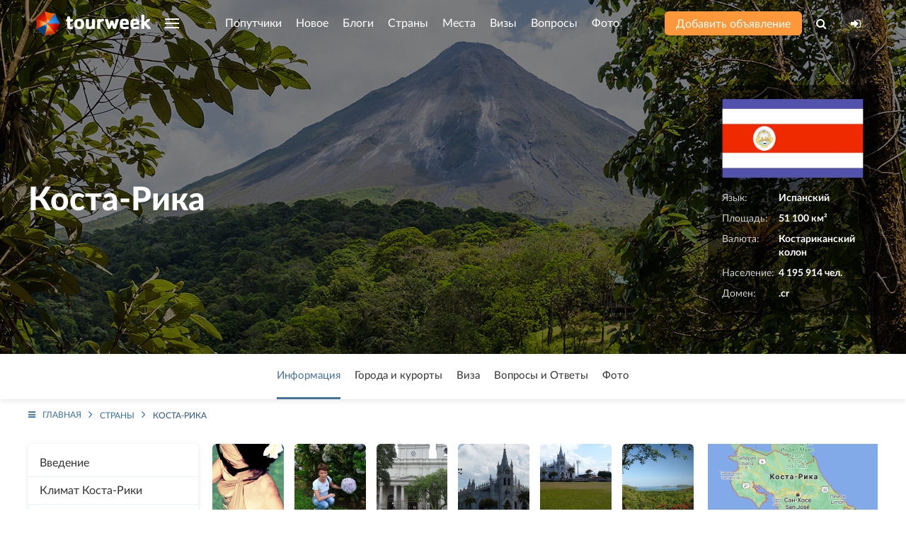

--- FILE ---
content_type: text/html; charset=UTF-8
request_url: https://tourweek.ru/countries/costa_rica
body_size: 16145
content:
<!DOCTYPE html>
<html lang="ru-RU">
<head>
    <meta charset="UTF-8"/>
        <meta name="viewport" content="width=device-width, user-scalable=no, initial-scale=1.0, maximum-scale=1.0, minimum-scale=1.0">
    <meta http-equiv="X-UA-Compatible" content="ie=edge">
        <link rel="icon" href="https://tourweek.ru/favicon.svg" type="image/svg+xml" sizes="120x120">
	<link rel="preconnect" href="//mc.yandex.ru/metrika/">
	<link rel="preload" href="/fonts/Lato-Bold.woff2" as="font" type="font/woff2" crossorigin="anonymous">
	<link rel="preload" href="/fonts/Lato-Black.woff2" as="font" type="font/woff2" crossorigin="anonymous">
	<link rel="preload" href="/fonts/Lato-Regular.woff2" as="font" type="font/woff2" crossorigin="anonymous">
	<link rel="preload" href="/fonts/Lato-Medium.woff2" as="font" type="font/woff2" crossorigin="anonymous">
	<link rel="preload" href="/fonts/Lato-Light.woff2" as="font" type="font/woff2" crossorigin="anonymous">
	<link rel="preload" href="/fonts/fontawesome-webfont.woff2?v=4.7.0" as="font" type="font/woff2" crossorigin="anonymous">
        <title>Коста-Рика — в 2026 году | Что посмотреть, советы, достопримечательности, как добраться</title>
    <meta name="description" content="Онлайн-путеводитель по Коста-Рике — что посмотреть, советы и лайфхаки, достопримечательности, информация по визе, отзывы, фото и видео туристов. Как добраться до Коста-Рики.">
<link type="font/woff2" href="/fonts/Lato-Heavy.woff2" rel="preload" as="font" crossorigin="anonymous">
<link href="/file/image?path=uploads/country/VJSeRMxzX6W-YhIAfiOqEQcqbnzS0HT0.jpg&amp;s=24c17cc15b04a6e32503d0a16c61542c" rel="preload" as="image">
<link href="/css/styles.min.css?v=1748196206" rel="stylesheet">    <meta name="csrf-param" content="_csrf">
    <meta name="csrf-token" content="bUhud2RfblAcBjojSS0vMSsdOCcjLQ0PHgceFB4zHjY1OgI9Ezk2HQ==">
</head>
<body class="body-country-country-view">
            
<div class="uk-offcanvas-content">

    <div class="uk-child-width-1-1 uk-height-viewport uk-flex uk-flex-wrap uk-flex-wrap-between">
        <div>

            <!--Pageheader-->
            <div class="uk-section uk-padding-remove uk-light tm-pageheader tm-pageheader-country-view" style="background-image: url(/file/image?path=uploads/country/VJSeRMxzX6W-YhIAfiOqEQcqbnzS0HT0.jpg&s=24c17cc15b04a6e32503d0a16c61542c)">
                <!--Header-->
                <header class="tm-navbar-container uk-navbar-container uk-position-relative">
                    <nav class="uk-light uk-navbar" uk-navbar>
                        <div class="uk-navbar-left tm-navbar-left">
                            <a class="uk-navbar-item uk-logo uk-visible@s uk--hidden@l" href="/"><img src="/images/logo-header.png" alt="Tourweek — туристическая социальная сеть"></a>                            <a class="uk-navbar-item uk-logo uk-hidden@s" href="/"><img src="/images/logo-header_mobile.png" alt="Tourweek — туристическая социальная сеть"></a>
                                                        <a class="uk-navbar-toggle uk-visible@s uk-hidden@l" href="#offcanvas-overlay" uk-navbar-toggle-icon="" uk-toggle=""></a>
                            <ul class="uk-navbar-nav uk-visible@l">
                                <li>
                                    <a href="#" class="uk-navbar-toggle" uk-navbar-toggle-icon></a>
                                    <div class="uk-navbar-dropdown" uk-drop="mode: click; boundary: !header; boundary-align: true; pos: bottom-justify;">
                                        <div class="uk-container">
                                            <ul class="uk-nav uk-navbar-dropdown-nav uk-column-1-4">
                                                                                                    <li class="">
                                                        <a href="/companions">Попутчики</a>                                                    </li>
                                                                                                    <li class="">
                                                        <a href="/articles">Новое</a>                                                    </li>
                                                                                                    <li class="">
                                                        <a href="/blogs">Блоги</a>                                                    </li>
                                                                                                    <li class="">
                                                        <a href="/countries">Страны</a>                                                    </li>
                                                                                                    <li class="">
                                                        <a href="/sights">Места</a>                                                    </li>
                                                                                                    <li class="">
                                                        <a href="/visa">Визы</a>                                                    </li>
                                                                                                    <li class="">
                                                        <a href="/faq">Вопросы</a>                                                    </li>
                                                                                                    <li class="">
                                                        <a href="/gallery">Фото</a>                                                    </li>
                                                                                                    <li class="">
                                                        <a href="/airlines">Авиакомпании</a>                                                    </li>
                                                                                                    <li class="">
                                                        <a href="/users">Пользователи</a>                                                    </li>
                                                                                            </ul>
                                        </div>
                                    </div>
                                </li>
                            </ul>
                        </div>

                        <div class="uk-navbar-center tm-navbar-center uk--visible@l js--menu-main">
                            <ul class="uk-navbar-nav uk-visible@l">
                                                                                                        <li class="">
                                                                                <a class="js-menu-main__companions" href="/companions">Попутчики</a>                                                                                                                    </li>
                                                                                                        <li class="">
                                                                                <a class="js-menu-main__articles" href="/articles">Новое</a>                                                                                                                    </li>
                                                                                                        <li class="">
                                                                                <a class="js-menu-main__blogs" href="/blogs">Блоги</a>                                                                                                                    </li>
                                                                                                        <li class="">
                                                                                <a class="js-menu-main__countries" href="/countries">Страны</a>                                                                                                                            <div class="uk-navbar-dropdown" uk-drop="mode: click; boundary: !header; boundary-align: true; pos: bottom-justify;">
                                                <div class="uk-container js-menu-main__countries__container">
                                                    <ul class="menu-main__countries-accordion" uk-accordion="multiple: true">
                                                        <li class="uk-open">
                                                            <a href="#" class="tm-h3 uk-accordion-title">Топ 20 популярных стран</a href="#">
                                                            <div class="uk-accordion-content">
                                                                <ul class="uk-nav uk-navbar-dropdown-nav uk-column-1-5">
                                                                                                                                            <li class="uk-text-bold" data-j="0"><a href="/countries/algeria">Алжир</a></li>
                                                                                                                                            <li class="uk-text-bold" data-j="1"><a href="/countries/bangladesh">Бангладеш</a></li>
                                                                                                                                            <li class="uk-text-bold" data-j="2"><a href="/countries/bosnia-and-herzegovina">Босния и Герцеговина</a></li>
                                                                                                                                            <li class="uk-text-bold" data-j="3"><a href="/countries/guadeloupe">Гваделупа</a></li>
                                                                                                                                            <li class="uk-text-bold" data-j="4"><a href="/countries/honduras">Гондурас</a></li>
                                                                                                                                            <li class="uk-text-bold" data-j="5"><a href="/countries/grenada">Гренада</a></li>
                                                                                                                                            <li class="" data-j="6"><a href="/countries/georgia">Грузия</a></li>
                                                                                                                                            <li class="uk-text-bold" data-j="7"><a href="/countries/zambia">Замбия</a></li>
                                                                                                                                            <li class="uk-text-bold" data-j="8"><a href="/countries/zimbabwe">Зимбабве</a></li>
                                                                                                                                            <li class="" data-j="9"><a href="/countries/israel">Израиль</a></li>
                                                                                                                                            <li class="uk-text-bold" data-j="10"><a href="/countries/jordan">Иордания</a></li>
                                                                                                                                            <li class="uk-text-bold" data-j="11"><a href="/countries/luxembourg">Люксембург</a></li>
                                                                                                                                            <li class="uk-text-bold" data-j="12"><a href="/countries/myanmar">Мьянма</a></li>
                                                                                                                                            <li class="uk-text-bold" data-j="13"><a href="/countries/russia">Россия</a></li>
                                                                                                                                            <li class="uk-text-bold" data-j="14"><a href="/countries/el_salvador">Сальвадор</a></li>
                                                                                                                                            <li class="uk-text-bold" data-j="15"><a href="/countries/north_korea">Северная Корея (КНДР)</a></li>
                                                                                                                                            <li class="uk-text-bold" data-j="16"><a href="/countries/senegal">Сенегал</a></li>
                                                                                                                                            <li class="" data-j="17"><a href="/countries/serbia">Сербия</a></li>
                                                                                                                                            <li class="uk-text-bold" data-j="18"><a href="/countries/tonga">Тонга</a></li>
                                                                                                                                            <li class="uk-text-bold" data-j="19"><a href="/countries/turkey">Турция</a></li>
                                                                                                                                    </ul>
                                                            </div>
                                                            <hr class="tm-hr-transparent">
                                                        </li>
                                                        <li class="uk-open">
                                                            <a href="#" class="tm-h3 uk-accordion-title">Все страны</a>
                                                            <div class="uk-accordion-content">
                                                                <ul class="uk-nav uk-navbar-dropdown-nav uk-column-1-5 js-menu-main__countries__show-more__container">
                                                                                                                                            <li class=""><a href="/countries/abkhazia">Абхазия</a></li>
                                                                                                                                            <li class=""><a href="/countries/australia">Австралия</a></li>
                                                                                                                                            <li class=""><a href="/countries/austria">Австрия</a></li>
                                                                                                                                            <li class=""><a href="/countries/azerbaijan">Азербайджан</a></li>
                                                                                                                                            <li class=""><a href="/countries/albania">Албания</a></li>
                                                                                                                                            <li class="uk-text-bold"><a href="/countries/algeria">Алжир</a></li>
                                                                                                                                            <li class=""><a href="/countries/anguilla">Ангилья</a></li>
                                                                                                                                            <li class=""><a href="/countries/andorra">Андорра</a></li>
                                                                                                                                            <li class=""><a href="/countries/antigua_barbuda">Антигуа и Барбуда</a></li>
                                                                                                                                            <li class=""><a href="/countries/argentina">Аргентина</a></li>
                                                                                                                                            <li class=""><a href="/countries/armenia">Армения</a></li>
                                                                                                                                            <li class=""><a href="/countries/aruba">Аруба</a></li>
                                                                                                                                            <li class=""><a href="/countries/afghanistan">Афганистан</a></li>
                                                                                                                                            <li class=""><a href="/countries/bahamas">Багамcкие острова</a></li>
                                                                                                                                            <li class="uk-text-bold"><a href="/countries/bangladesh">Бангладеш</a></li>
                                                                                                                                            <li class=""><a href="/countries/barbados">Барбадос</a></li>
                                                                                                                                            <li class=""><a href="/countries/bahrain">Бахрейн</a></li>
                                                                                                                                            <li class=""><a href="/countries/belarus">Беларусь</a></li>
                                                                                                                                            <li class=""><a href="/countries/belize">Белиз</a></li>
                                                                                                                                            <li class=""><a href="/countries/belgium">Бельгия</a></li>
                                                                                                                                    </ul>
                                                                <button type="button" class="uk-button tm-button-blue-dark uk-width-1-1 uk-margin-top js-menu-main__countries__show-more">Показать весь список стран</button>                                                            </div>
                                                        </li>
                                                    </ul>
                                                                                                    </div>
                                            </div>
                                                                            </li>
                                                                                                        <li class="">
                                                                                <a class="js-menu-main__sights" href="/sights">Места</a>                                                                                                                    </li>
                                                                                                        <li class="">
                                                                                <a class="js-menu-main__visa" href="/visa">Визы</a>                                                                                                                    </li>
                                                                                                        <li class="">
                                                                                <a class="js-menu-main__faq" href="/faq">Вопросы</a>                                                                                                                    </li>
                                                                                                        <li class="">
                                                                                <a class="js-menu-main__gallery" href="/gallery">Фото</a>                                                                                                                    </li>
                                                                                                                                </ul>
                            <ul class="uk-flex uk-flex-middle uk-hidden@l tm-navbar-center__mobile">
                                                                <li class="tm-navbar-center__mobile-companion">
                                    <a class="uk-flex uk--button uk--button-small uk--button-orange uk--text-untransformed" href="/companions"><span>Попутчики</span></a>                                </li>
                                <li class="tm-navbar-center__mobile-article">
                                    <a class="uk-flex uk--button uk--button-small uk--button-orange uk--text-untransformed" href="/articles"><span>Новое</span></a>                                </li>
                                                            </ul>
                        </div>

                        <div class="uk-navbar-right tm-navbar-right">
                            <div class="uk-navbar-item uk-visible@s">
                                <a class="uk-button uk-button-small uk-button-orange uk-text-untransformed uk-text-nowrap" href="/companions/create">Добавить объявление</a>                            </div>
                            <ul class="uk-navbar-nav uk-flex-middle">
                                <li class="uk-visible@s">
                                    <a class="" href="#"><i class="fa fa-search" aria-hidden="true"></i></a>                                    <div class="uk-navbar-dropdown uk-padding-remove-horizontal" uk-drop="mode: click; boundary: !header; boundary-align: true; pos: bottom-justify;">
                                        <div class="uk-container">
                                            <form action="/search" class="tm-search-header uk-width-xxlarge uk-margin-auto">
                                                <div class="uk-flex">
                                                    <div class="uk-form-controls uk-inline uk-width-1-1">
                                                        <span class="uk-form-icon"><i class="fa fa-search" aria-hidden="true"></i></span>
                                                        <input type="search" name="q" class="uk-input" placeholder="Поиск по сайту" autocomplete="off">
                                                    </div>
                                                    <button type="submit" class="uk-button uk-button-small uk-button-blue">Найти</button>                                                </div>
                                            </form>
                                        </div>
                                    </div>
                                </li>
                                <li>
                                                                    <a class="tm-navbar-right__sign-in" href="/user/sign-in/login" title="Авторизация на сайте"><i class="fa fa-sign-in" aria-hidden="true"></i></a>                                                                                                    </li>
                            </ul>
                                                        <a class="uk-navbar-toggle uk-hidden@s" href="#offcanvas-overlay" uk-navbar-toggle-icon="" uk-toggle=""></a>                        </div>
                    </nav>
                </header>

                <!--HeaderContent-->
                <div class="uk-section uk-section-large uk-position-relative uk-padding-remove-bottom uk-padding-remove-top">
    <div class="uk-container uk-text-center">
        <!-- (Pageheader) -->
        <div class="uk--margin-xlarge-bottom">
            <div class="uk-child-width-expand@m uk-flex-middle" uk-grid>
                <div>
                    <h1 class="uk-h1 tm-pageheader-country-view_h1">Коста-Рика</h1>
                </div>
                <div class="uk-width-medium@m uk-visible@m">
                    <div class="tm-overlay-dark uk-padding uk-position-relative">
                        <div>
                            <img class="" src="/file/image?path=uploads/country/Costa_Rica.gif&amp;w=240&amp;h=134&amp;fit=crop&amp;s=70f0de022808bdb04726955983b64433" alt="Флаг Коста-Рики" loading="lazy">                        </div>

                        <!-- Description list -->
                        <dl class="tm-country-description-list uk-description-list uk--description-list-divider uk-text-little uk-margin-remove-bottom uk-flex uk-flex-wrap">
                                                                                        <dt>Язык:</dt><dd>Испанский</dd>
                                                                                        <dt>Площадь:</dt><dd>51 100 км²</dd>
                                                                                        <dt>Валюта:</dt><dd>Костариканский колон</dd>
                                                                                        <dt>Население:</dt><dd>4 195 914 чел.</dd>
                                                                                        <dt>Домен:</dt><dd>.cr</dd>
                                                    </dl>

                    </div>
                </div>
            </div>
                    </div>

    </div>
</div>
            </div>
            <div class="page-country-view tm-country-view">

    <div class="tm-pageheader-country-view_menu">
    <div class="uk-container">
        <nav class="uk--navbar-container uk--navbar-transparent" uk-navbar>
            <div class="uk--navbar-left uk-navbar-center">
                <ul class="uk-navbar-nav uk--flex uk--flex-between">
                    <li><a class="tm-active" href="/country/#info" uk-scroll="">Информация</a></li>
                    <li><a href="/countries/costa_rica/regions">Города и курорты</a></li>
                                        <li><a href="/visa/costa_rica">Виза</a></li>
                    <li><a href="/faq/country/costa_rica" target="_blank">Вопросы и Ответы</a></li>
                    <li><a href="/gallery/country/costa_rica" target="_blank">Фото</a></li>
                </ul>
            </div>
        </nav>
                                            </div>
</div>
    <div class="uk-container uk-margin-small-top">
        <ul class="uk-breadcrumb"><li><a href="/"><i class="fa fa-bars uk-margin-small-right"></i>Главная</a></li>
<li><a href="/countries">Страны</a></li>
<li><span>Коста-Рика<span></li>
</ul>    </div>

    <div class="tm--section-medium tm-section-scoreboard uk-section uk-padding-remove-bottom uk--padding-remove-top">
        <div class="uk-container">
            <div class="uk-child-width-expand@m" uk-grid>
                <!-- Aside left -->
                <aside class="uk-width-medium@m">
                                            <ul class="tm-menu-left js-tm-menu-left">
                                                            <li><a href="#tab-obsaa-informacia" uk-scroll="offset: 20">Введение</a></li>
                                                            <li><a href="#tab-klimat" uk-scroll="offset: 20">Климат Коста-Рики</a></li>
                                                            <li><a href="#tab-naselenie" uk-scroll="offset: 20">Население</a></li>
                                                            <li><a href="#tab-valuta" uk-scroll="offset: 20">Валюта</a></li>
                                                            <li><a href="#tab-svaz-i-kommunikacii" uk-scroll="offset: 20">Связь и коммуникации</a></li>
                                                            <li><a href="#tab-more-i-plazi" uk-scroll="offset: 20">Море и пляжи</a></li>
                                                            <li><a href="#tab-kak-dobratsa-do-kosta-riki" uk-scroll="offset: 20">Как добраться до Коста-Рики</a></li>
                                                            <li><a href="#tab-bezopasnost" uk-scroll="offset: 20">Безопасность</a></li>
                                                            <li><a href="#tab-rekomendacii-i-sovety" uk-scroll="offset: 20">Рекомендации и советы</a></li>
                                                    </ul>
                                    </aside>
                <div>
                                            <!-- photo show -->
                        <div class="uk-margin-bottom uk-visible@m">
                            <div uk-slider>
                                <ul class="uk-slider-items uk-child-width-1-2 uk-child-width-1-3@s uk-child-width-1-6@m uk-grid-small" uk-grid>
                                                                                                                    <li><a class="tm-gallery-item_hover uk-display-block uk-height-1-1 uk-position-relative" href="/gallery/109016"><img class="uk-width-1-1 tm-photo-list-item-small tm-border-radius" src="/file/image?path=uploads/gallery_media/9GMSj8cIKjhS6SfUMMBO9KXYk0lXM1dw.jpeg&amp;w=300&amp;h=193&amp;fit=crop&amp;s=f50b5d472a6b5ad3c47ec7a7bc400dc8" alt="Тропики – фотографии Коста-Рики" loading="lazy" 0="uk--cover"></a></li>
                                                                                                                    <li><a class="tm-gallery-item_hover uk-display-block uk-height-1-1 uk-position-relative" href="/gallery/97061"><img class="uk-width-1-1 tm-photo-list-item-small tm-border-radius" src="/file/image?path=uploads/gallery_media/190_19011eda55b991fa5641b838819341c8.jpg&amp;w=300&amp;h=193&amp;fit=crop&amp;s=30c1ffbe3635c59b2f9f8fc0a6d077f6" alt="Гортензии.кофейная плантация – фотографии Коста-Рики" loading="lazy" 0="uk--cover"></a></li>
                                                                                                                    <li><a class="tm-gallery-item_hover uk-display-block uk-height-1-1 uk-position-relative" href="/gallery/76281"><img class="uk-width-1-1 tm-photo-list-item-small tm-border-radius" src="/file/image?path=uploads/gallery_media/d8d_IMG_0568.JPG&amp;w=300&amp;h=193&amp;fit=crop&amp;s=7d3cdfd350344dfb8bfaf71b88a0fe36" alt="San Jose – фотографии Коста-Рики" loading="lazy" 0="uk--cover"></a></li>
                                                                                                                    <li><a class="tm-gallery-item_hover uk-display-block uk-height-1-1 uk-position-relative" href="/gallery/819"><img class="uk-width-1-1 tm-photo-list-item-small tm-border-radius" src="/file/image?path=uploads/gallery_media/if5yt4qkKaQmF72y3l_WyctpIfVRB4he.jpg&amp;w=300&amp;h=193&amp;fit=crop&amp;s=5dbb9c7ce6c76769eb75bd261544ad58" alt="Коста-Рика, фото № 819 – фотографии Коста-Рики" loading="lazy" 0="uk--cover"></a></li>
                                                                                                                    <li><a class="tm-gallery-item_hover uk-display-block uk-height-1-1 uk-position-relative" href="/gallery/818"><img class="uk-width-1-1 tm-photo-list-item-small tm-border-radius" src="/file/image?path=uploads/gallery_media/ujkP43wY5A6ZYAwOpd8JrG3VAbE8Sb9I.jpg&amp;w=300&amp;h=193&amp;fit=crop&amp;s=4be93074f03d9c0d5625e659b10cef8d" alt="Коста-Рика, фото № 818 – фотографии Коста-Рики" loading="lazy" 0="uk--cover"></a></li>
                                                                                                                    <li><a class="tm-gallery-item_hover uk-display-block uk-height-1-1 uk-position-relative" href="/gallery/816"><img class="uk-width-1-1 tm-photo-list-item-small tm-border-radius" src="/file/image?path=uploads/gallery_media/97f_View_Of_Bahia_Calebra_From_Where_My_Son_Lives.jpg&amp;w=300&amp;h=193&amp;fit=crop&amp;s=945a84fbaa894f8c94ff8452bc5611b6" alt="Коста-Рика, фото № 816 – фотографии Коста-Рики" loading="lazy" 0="uk--cover"></a></li>
                                                                    </ul>
                            </div>
                            <div class="uk-flex-middle uk-flex-between uk-margin-top" uk-grid>
                                <div>
                                    <a class="uk-button uk-button-small uk-button-orange" href="/gallery/create">Добавить  фото</a>                                </div>
                                <div>
                                    <div class="uk-flex-middle" uk-grid>
                                        <div>
                                            <div class="uk-text-little">Всего фото: <span class="uk-text-bold">2469</span></div>
                                        </div>
                                        <div>
                                            <a class="uk-button uk-button-small uk-button-simple-orange" href="/gallery/country/costa_rica">Смотреть все фото</a>                                        </div>
                                    </div>
                                </div>
                            </div>
                        </div>
                    
                    <!-- preview (visible@m) -->
                    <div id="info">
                                                                                                </div>

                    <!-- Popular places -->
                    
                    <!-- text  (visible@m) -->
                                                                        <div class="tm--country-view_info-block tm-ckeditor uk-margin-bottom" id="tab-obsaa-informacia">
                                <div class="tm--country-view_info-block tm-view_info-block"><div class="tm-alert tm--alert-icon tm-alert-primary">
<p><strong>Коста-Рика </strong>&mdash; одна из самых маленьких стран в Центральной Америке. Расположена в самой узкой части перешейка, соединяющего два континента. Граничит с Никарагуа на севере и Республикой Панама на юго-востоке. Тихий океан омывает берега с юга и запада, Карибское море &mdash; с востока. Береговая линия тянется на 1 290 км. Площадь территории 51 100 км&sup2;.</p>

<p>С севера на юг через всю страну тянутся горные цепи, между ними расположено Центральное плато &mdash; здесь плодородные почвы, и именно здесь живет половина населения Коста-Рики. Горы, окружающие плато, в основном вулканического происхождения, есть и действующие вулканы. Самый известный вулкан &mdash; активный, молодой вулкан Ареналь (Arenal). Это &mdash; высокая гора абсолютно правильной конической формы. Самый высокий вулкан &mdash; Ирасу (3 423 м). А самая высокая точка &mdash; Чиррипо (3 819 м), находится на юге страны.</p>

<p>В 550 км от побережья Коста-Рики в Тихом океане расположен необитаемый остров Кокос (Isla del Coco), площадью 24 км&sup2;. Это самый крупный в мире официально необитаемый остров.</p>

<p>Охраняемые природные территории занимают около 25 % площади Коста-Рики.</p>

<p>Столица &mdash; город Сан-Хосе.</p>
</div>
</div>
                                                                    <div class="uk-text-right uk-text-muted uk-text-small uk-margin-small-top"><i class="fa fa-calendar" aria-hidden="true"></i> 22 июля 2020</div>
                                                            </div>

                            <!-- Popular places -->
                            
                            <!-- Companions -->
                                                                                <div class="tm--country-view_info-block tm-ckeditor uk-margin-bottom" id="tab-klimat">
                                <div class="tm--country-view_info-block tm-view_info-block"><h3>Климат Коста-Рики</h3>

<p>Климат в стране субэкваториальный. Можно выделить два сезона: сухой &mdash; с декабря по апрель и дождливый &mdash; с мая по ноябрь.</p>

<p>На плато средняя температура в течение всего года составляет около +20..+22 &deg;C, а в горных районах может отпускаться до +10 &deg;C (с возможными заморозками в зимний период).</p>

<p>На побережье Карибского моря и на юге тихоокеанского побережья температура колеблется в пределах +27..+33 &deg;C, разницы между дневными и ночными температурами практически нет.</p>

<p>Лучшим временем для посещения страны считается сухой сезон, период с декабря по апрель.</p>
</div>
                                                                    <div class="uk-text-right uk-text-muted uk-text-small uk-margin-small-top"><i class="fa fa-calendar" aria-hidden="true"></i> 15 июня 2020</div>
                                                            </div>

                            <!-- Popular places -->
                            
                            <!-- Companions -->
                                                                                <div class="tm--country-view_info-block tm-ckeditor uk-margin-bottom" id="tab-naselenie">
                                <div class="tm--country-view_info-block tm-view_info-block"><h3>Население Коста-Рики</h3>

<p><strong>Население Коста-Рики</strong> &mdash; 4,999 млн. человек (2018). Городское население: 63% от общей численности населения.</p>

<p>Этнический состав: 94 % - белые, а также метисы (около 10 %); 3 % &mdash; негры и мулаты; 1 % &mdash; индейцы; 1 % &mdash; китайцы; 1 % &mdash; другие этнические группы.</p>

<p>Преобладающей религией является католицизм (официальная религия) &mdash; 76%, около 14% населения придерживается протестантского вероисповедания. Существует также небольшая иудейская община.</p>

<p>Испанский язык (государственный), на восточном побережье также используется английский (креольским диалектом английского неплохо владеют практически все жители страны).</p>
</div>
                                                                    <div class="uk-text-right uk-text-muted uk-text-small uk-margin-small-top"><i class="fa fa-calendar" aria-hidden="true"></i> 15 июня 2020</div>
                                                            </div>

                            <!-- Popular places -->
                            
                            <!-- Companions -->
                                                                                <div class="tm--country-view_info-block tm-ckeditor uk-margin-bottom" id="tab-valuta">
                                <div class="tm--country-view_info-block tm-view_info-block"><h3>Валюта</h3>

<p>Коста-риканский колон (CRC, код ISO 4217).</p>

<p>Обменный курс (на 15 июня 2020): 1 USD = 578,65 CRC.</p>

<p>В денежном обращении находятся банкноты достоинством 50 колонов, 100 колонов, 500 колонов, 1 000 колонов, 2 000 колонов, 5 000 колонов и 10 000 колонов. Также в денежном обращении страны участвуют монеты номиналом в 500, 100, 50, 25, 20, 10, 5, 2 и 1 колон.</p>

<p>Свободное хождение на территории Коста-Рики имеет доллар США. В сфере туризма и гостиничного бизнеса цены обычно указываются именно в долларах, но оплата производится в колонах.</p>

<p>Часы работы банков &mdash; с понедельника по пятницу с 10.00 до 15.00.</p>

<p>Банки работают обычно с 8.30 &mdash; 9.00 до 15.00 &mdash; 17.00 в рабочие дни (некоторые отделения работают до 18 &mdash; 19 часов), и с 9.00 до 14.00 в субботу. В воскресенье банки не работают. В некоторых прибрежных районах режим работы банков может несколько отличаться.</p>

<p>Валюту можно обменять в любом банке (процедура обычно занимает немало времени, взимается комиссия), в специализированных обменных пунктах и в аэропорту. Предпочтение везде отдается доллару США, валюты других стран обменять значительно сложнее. Наиболее выгодный курс предлагают банки. Не рекомендуется менять деньги на улице &mdash; велик риск столкнуться с мошенничеством.</p>

<p>В крупных гостиницах и магазинах к оплате принимаются кредитные карты всех ведущих мировых платёжных систем. Банкоматы, обслуживающие кредитные карты, расположены обычно в офисах банков и в супермаркетах в крупных городах. Использование кредитных карт в провинции крайне затруднительно, а там, где их все-таки принимают к оплате, на все операции взимается налог в около 6%.</p>

<p>Туристические чеки принимаются только в крупных гостиницах и банках. Чтобы избежать дополнительных расходов, рекомендуется использовать туристические чеки в долларах США.</p>
</div>
                                                                    <div class="uk-text-right uk-text-muted uk-text-small uk-margin-small-top"><i class="fa fa-calendar" aria-hidden="true"></i> 15 июня 2020</div>
                                                            </div>

                            <!-- Popular places -->
                            
                            <!-- Companions -->
                                                                                <div class="tm--country-view_info-block tm-ckeditor uk-margin-bottom" id="tab-svaz-i-kommunikacii">
                                <div class="tm--country-view_info-block tm-view_info-block"><h3>Связь и коммуникации</h3>

<p>Телефонный код страны: 506</p>

<p>Интернет-домен: .cr</p>

<p>Служба спасения &mdash; 911 (только в Сан-Хосе) или 122, Полиция &mdash; 117, Пожарная служба &mdash; 118.</p>

<p><strong>Как позвонить</strong></p>

<p>Чтобы позвонить в Россию из Коста-Рики необходимо набрать: 00 &mdash; 7 &mdash; код города &mdash; номер абонента.</p>

<p>Чтобы позвонить из России в Коста-Рику необходимо набрать: 8 &mdash; гудок &mdash; 506 &mdash; номер абонента.</p>

<p><strong>Мобильная связь</strong></p>

<p>Мобильная связь стандарта GSM 1800/3G, охватывает практически всю территорию страны. Роуминг доступен абонентам основных российских операторов.</p>
</div>
                                                                    <div class="uk-text-right uk-text-muted uk-text-small uk-margin-small-top"><i class="fa fa-calendar" aria-hidden="true"></i> 15 июня 2020</div>
                                                            </div>

                            <!-- Popular places -->
                            
                            <!-- Companions -->
                                                                                <div class="tm--country-view_info-block tm-ckeditor uk-margin-bottom" id="tab-more-i-plazi">
                                <div class="tm--country-view_info-block tm-view_info-block"><h3>Море и пляжи</h3>

<p>Пляжи на побережьях Коста-Рики песчаные, причем песок на них бывает самых разных оттенков &mdash; от белого и золотого до серебристого и даже черного. Почти каждый имеет свою особенность и &laquo;специализацию&raquo;, какие-то отлично подходят для рыбалки, другие для серфинга и т.п.</p>
</div>
                                                                    <div class="uk-text-right uk-text-muted uk-text-small uk-margin-small-top"><i class="fa fa-calendar" aria-hidden="true"></i> 15 июня 2020</div>
                                                            </div>

                            <!-- Popular places -->
                            
                            <!-- Companions -->
                                                                                <div class="tm--country-view_info-block tm-ckeditor uk-margin-bottom" id="tab-kak-dobratsa-do-kosta-riki">
                                <div class="tm--country-view_info-block tm-view_info-block"><h3>Как добраться до Коста-Рики</h3>

<p><strong>Прямого перелета из России и стран СНГ в Коста-Рику нет.</strong></p>

<p>Возможен перелет со стыковкой в Европе, США или на Кубе. Наиболее удобные варианты предлагают авиакомпании <a href="/airlines/iberia-ekspress" target="_blank">Iberia</a> &mdash; через Мадрид, <a href="/airlines/luftganza" target="_blank">Lufthansa</a> совместно с <a href="/airlines/kondor-flagdinst" target="_blank">Condor</a> &mdash; через Франкфурт и <a href="/airlines/kubana" target="_blank">Cubana</a> &mdash; через Гавану. При вылете взимается аэропортовый сбор 26 USD.</p>

<p>Коста-Рика имеет постоянное автобусное сообщение со всеми соседними государствами. Рейсы связывают Мексику, Гватемалу, Сальвадор, Гондурас, Никарагуа, Коста-Рику и Панаму. Автобусы очень комфортабельные.</p>

<p>Помимо прямых автобусов существует и приграничное сообщение. Доехав до пограничного пункта, можно пересечь границу пешком и, пройдя все необходимые формальности, пересесть на местный транспорт.</p>

<p>Паромное сообщение существует между Никарагуа и Коста-Рикой по реке Рио-Фрио, где происходит переправа на небольших 10- и 12-местных моторных пирогах из Лос-Чилеса (Los Chiles) в Коста-Рике в никарагуанский Cан-Карлос (San Carlos). Такое путешествие чрезвычайно интересно, поскольку маршрут протяженностью в час-полтора пролегает через красивейшие места, джунгли, полные экзотической растительности и животных.</p>
</div>
                                                                    <div class="uk-text-right uk-text-muted uk-text-small uk-margin-small-top"><i class="fa fa-calendar" aria-hidden="true"></i> 15 июня 2020</div>
                                                            </div>

                            <!-- Popular places -->
                            
                            <!-- Companions -->
                                                                                <div class="tm--country-view_info-block tm-ckeditor uk-margin-bottom" id="tab-bezopasnost">
                                <div class="tm--country-view_info-block tm-view_info-block"><h3>Безопасность</h3>

<p>Коста-Рика считается в целом безопасной страной. Подавляющая часть регистрируемых преступлений не насильственные, а связанные с мошенничеством. Наибольшую опасность представляют карманные кражи, которых легко избежать соблюдением простейших предосторожностей.</p>

<p>Кражи автомобилей и вещей из них также достаточно распространены. В остальном криминальная обстановка в стране достаточно спокойная.</p>
</div>
                                                                    <div class="uk-text-right uk-text-muted uk-text-small uk-margin-small-top"><i class="fa fa-calendar" aria-hidden="true"></i> 15 июня 2020</div>
                                                            </div>

                            <!-- Popular places -->
                            
                            <!-- Companions -->
                                                                                <div class="tm--country-view_info-block tm-ckeditor uk-margin-bottom" id="tab-rekomendacii-i-sovety">
                                <div class="tm--country-view_info-block tm-view_info-block"><h3>Рекомендации и советы</h3>

<ul>
	<li>
	<p>В центральных районах Сан-Хосе рекомендуется быть всегда осторожным, не носить с собой крупных сумм наличных, билетов или паспортов. Никогда не доверяйте никому свой багаж, кроме швейцаров и сертифицированных носильщиков, которых легко узнать по спецодежде.</p>
	</li>
	<li>
	<p>В Коста-Рике существует закон, согласно которому любой человек должен иметь при себе документы, удостоверяющие личность. Для иностранцев это означает обязательное наличие при себе паспорта или его фотокопии (страницы с фотографией и фамилией, а также со штампом въездной визы).</p>
	</li>
	<li>
	<p>Неприятной чертой большинства улиц провинциальных населенных пунктов являются очень грязные тротуары, ямы и сточные канавы практически не прикрыты и представляют серьезную опасность, особенно ночью.</p>
	</li>
	<li>
	<p>Сами местные жители курят очень много, причем уважением здесь пользуются сигары и сигариллы, поэтому во многих барах и кафе в воздухе стоит плотный табачный дым.</p>
	</li>
	<li>
	<p>Водопроводная вода обычно хлорируется и относительно безопасна. Питьевая вода за пределами больших городов может быть загрязнена, стерилизация желательна. Бутилированая вода доступна повсеместно и рекомендуется к употреблению.</p>
	</li>
	<li>
	<p>Молоко обычно пастеризовано, молочные продукты также безопасны для потребления. Мясо, домашнюю птицу, дары моря, плоды и овощи считают безопасным для употребления при условии соблюдения обычных норм предосторожности.</p>
	</li>
	<li>
	<p>Поскольку костариканцы начинают день очень рано, многие учреждения к 16.00 уже закрыты и даже рестораны в вечернее время закрываются рано &mdash; к 22.00 многие из них пусты или закрыты.</p>
	</li>
	<li>
	<p>Лёгкая хлопковая одежда идеально подходит для тропического климата Коста-Рики. Для прогулок в высокогорьях следует взять с собой легкую куртку или свитер, для деловых встреч и посещений религиозных учреждений &mdash; более формальную одежду. Зонт здесь актуален всегда. Коста-Рика во многом консервативная страна, поэтому не рекомендуем загорать на пляже топлесс.</p>
	</li>
</ul>
</div>
                                                                    <div class="uk-text-right uk-text-muted uk-text-small uk-margin-small-top"><i class="fa fa-calendar" aria-hidden="true"></i> 15 июня 2020</div>
                                                            </div>

                            <!-- Popular places -->
                            
                            <!-- Companions -->
                                                                        
                    <div class="uk-flex uk-flex-middle uk-flex-between uk-margin-bottom">
                        <div class="uk-text-muted">
                            <i class="fa fa-eye" aria-hidden="true"></i> <span>7975</span>
                        </div>
                        <div>

                        </div>
                    </div>

                    <!-- Sights -->
                    <div class="uk-margin-large-top">
                                            </div>

                </div>
                <!-- Aside right -->
                <aside class="uk-width-medium@m">
                    <div class="uk-child-width-1-1" uk-grid>
                                                    <div class="uk-width-1-2@s uk-width-1-1@m uk-flex uk-flex-center">
                                <!--map-->
                                <div class="uk-position-relative uk-text-center">
                                    <img class="" src="/file/image?path=uploads/country/QYxuggzeSDvDlk23vXm3i1vH6jMo7LDF.png&amp;s=32db3605a558fcd1eb764ea8ee48f4cd" alt="Карта Коста-Рики" loading="lazy">                                    <button type="button" class="tm-button-expand-map uk-button uk-button-small uk-border-pill uk-button-white js-country-view_map-button" uk--toggle="target: #modal-airline-list-countries"><i class="fa fa-expand uk-text-orange uk-margin-small-right" aria-hidden="true"></i> Развернуть карту</button>                                                                            <div id="modal-country-view_map" class="uk-modal-container" uk-modal>
                                            <script src="//maps.googleapis.com/maps/api/js?key=AIzaSyDrRa1OE2IXvK22zH0LFBG4G7j1VjJ7fbg"></script>                                            <div class="uk-modal-dialog uk-margin-auto-vertical">
                                                <button class="uk-modal-close-default uk-modal-close-outside" type="button" uk-close></button>
                                                <div class="tm-country-view_map-container js-country-view_map-container" id="map"></div>
                                            </div>
                                        </div>
                                                                    </div>
                            </div>
                                                                        <div class="uk-width-auto@s uk-width-1-1@m uk-flex uk-flex-center">
    <!--Banner-->
    <div class="banner-list banner-list-position-1">
                        <a class="banner-item uk--card" href="/companions" target="_blank"><img src="/storage/web/source/uploads/banner/rOusPpN6kmrp3S-rG1uKo1QClDgPXmis.jpg" alt="Место для Вашей рекламы!"></a>            </div></div>
<div>
    <!--Interesting in the world-->
        <div>
        <h3 class="uk-h3">Актуально</h3>
        <div class="uk-child-width-1-3@s uk-child-width-1-1@m uk-grid-small" uk-grid uk-height-match="target: > div > .uk-card">
                            <div>
                    <a href="/articles/visas_and_passports/315829" class="uk-card uk-card-small uk-card-body uk-cover-container uk-flex uk-flex-bottom uk-light tm-border-radius">
    <img class="tm-image-brightness" src="/file/image?path=uploads/article/X4H7ybXVcQ6ikbdMG_Tbzqyae6H-s6Zr.jpeg&amp;w=350&amp;h=250&amp;fit=crop&amp;s=f2c636605ab26ca6faf26aa8a2decd20" alt="США «перестали выдавать визы россиянам? – фотография" loading="lazy" uk-cover="">    <div class="uk-position-relative">США «перестали выдавать визы россиянам?</div>
</a>                </div>
                            <div>
                    <a href="/articles/world/315828" class="uk-card uk-card-small uk-card-body uk-cover-container uk-flex uk-flex-bottom uk-light tm-border-radius">
    <img class="tm-image-brightness" src="/file/image?path=uploads/article/2lIx0dbAX7MPY2AHmkOfBzBbgL0_YmYx.jpg&amp;w=350&amp;h=250&amp;fit=crop&amp;s=afc5ba0b99bd8e8c67843e25ef782e6c" alt="Самые бедные страны Азии: куда можно поехать и что важно знать – фотография" loading="lazy" uk-cover="">    <div class="uk-position-relative">Самые бедные страны Азии: куда можно поехать и что важно знать</div>
</a>                </div>
                            <div>
                    <a href="/articles/transport/315827" class="uk-card uk-card-small uk-card-body uk-cover-container uk-flex uk-flex-bottom uk-light tm-border-radius">
    <img class="tm-image-brightness" src="/file/image?path=uploads/article/J7Jxlo7k4Px5Xx7HPsP2x6UKeViGMl5s.jpg&amp;w=350&amp;h=250&amp;fit=crop&amp;s=335bcac86be4e630b3ae5b1485a70e35" alt="Можно ли взять нож в самолёт? – фотография" loading="lazy" uk-cover="">    <div class="uk-position-relative">Можно ли взять нож в самолёт?</div>
</a>                </div>
                            <div>
                    <a href="/articles/visas_and_passports/315826" class="uk-card uk-card-small uk-card-body uk-cover-container uk-flex uk-flex-bottom uk-light tm-border-radius">
    <img class="tm-image-brightness" src="/file/image?path=uploads/article/qdIfKzyMOpKETIH7JZTlRXOgMH6iFeTK.webp&amp;w=350&amp;h=250&amp;fit=crop&amp;s=acdecced37a1b867b5c4192ea885aa57" alt="Египет меняет правила въезда: что это значит для российских туристов – фотография" loading="lazy" uk-cover="">    <div class="uk-position-relative">Египет меняет правила въезда: что это значит для российских туристов</div>
</a>                </div>
                            <div>
                    <a href="/articles/world/315825" class="uk-card uk-card-small uk-card-body uk-cover-container uk-flex uk-flex-bottom uk-light tm-border-radius">
    <img class="tm-image-brightness" src="/file/image?path=uploads/article/A1vxYfIV8GigJKO_CvCM_Lq1R2MDxGBM.webp&amp;w=350&amp;h=250&amp;fit=crop&amp;s=7350b0102b4057dc7baf72e166de91ce" alt="Полёты в Венесуэлу приостановлены: туристов перенаправляют на Кубу – фотография" loading="lazy" uk-cover="">    <div class="uk-position-relative">Полёты в Венесуэлу приостановлены: туристов перенаправляют на Кубу</div>
</a>                </div>
                    </div>
        <div class="uk-text-right uk-margin-top">
            <a class="uk-button uk-button-simple-orange uk-width-1-1" href="/articles">Смотреть еще</a>                                </div>
    </div>
</div>                    </div>
                </aside>
            </div>

        </div>
    </div>

    <!-- Blog Archive -->
        <div class="uk-section uk--margin-large-top">
        <div class="uk-container">
            <h2 class="uk-text-center">Интересное в блогах</h2>
            <div class="uk-child-width-1-2@s uk-child-width-1-4@m" uk-grid uk--height-match="target: > div > .uk-card" data-tm-menu-left-target="">
                                    <div>
                        <div class="">
    <article class="tm-blogs-list-item  h-orizontal h-orizontal-reverse tm-articles-list-item uk-height-1-1 uk-position-relative tm--iconnav-container tm--iconnav-container-hover">
                
        <div class="uk--child-width-expand@s uk-grid uk-grid-collapse uk-height-1-1" uk--grid>
            <div class="uk--height-1-1">
                                    <div class="left uk-height-1-1 uk-position-relative">
                        <a class="img uk-height-1-1 uk--cover-container uk--flex uk--flex-bottom uk--light uk--card uk--card-body uk--card-small" href="https://tourweek.ru/blogs/3549932"><img class="tm-image-brightness-light" src="/file/image?path=uploads/blog/photo/wP4_9YPoZtpIzr-AAh5NwPXv9dI3TpPf.png&amp;w=285&amp;h=250&amp;fit=crop&amp;s=11c695831e57690ef3dea512257704f3" alt="А вы знали что на Мальдивах запрещены собаки?" loading="lazy" uk--cover=""></a>                        <div class="bottom tm-user-about uk-flex uk-flex-middle uk-padding">
                            <a class="uk-link-reset" href="/users/15"><img class="uk-border-circle" src="/file/image?path=uploads/profile/ZGwjJ93T6rnZ98kBRbMAUQaUcr-coNk_.jpeg&amp;w=137&amp;h=137&amp;fit=crop&amp;s=95db35f2eca6d1ca01990ac9aebc1419" alt="Зарина, 40, Москва, Россия" loading="lazy"></a>                            <a class="uk--link-reset uk-light uk-margin-small-left" href="/users/15">Зарина</a>                        </div>
                    </div>
                            </div>
            <div class="uk--height-1-1">
                <div class="right uk-height-1-1 uk-position-relative uk-padding">
                    <div class="tm-user-about uk-flex uk-flex-middle uk-margin-bottom">
                        <a class="uk-link-reset" href="/users/15"><img class="uk-border-circle" src="/file/image?path=uploads/profile/ZGwjJ93T6rnZ98kBRbMAUQaUcr-coNk_.jpeg&amp;w=137&amp;h=137&amp;fit=crop&amp;s=95db35f2eca6d1ca01990ac9aebc1419" alt="Зарина, 40, Москва, Россия" loading="lazy"></a>                        <a class="uk-link-reset uk--light uk-margin-small-left" href="/users/15">Зарина</a>                    </div>

                    <a class="tm--article-title title uk-link-text" href="https://tourweek.ru/blogs/3549932">А вы знали что на Мальдивах запрещены собаки?</a>                    <p class="tm--article-anons anons uk-text-little uk-margin-small-bottom">Отвечаю на вопрос почему на Мальдивах запрещены собаки? Не знаете почему на Мальдивских островах нет собак? Планируете поездку и хотите знать можно ли на Мальдивы с собакой? </p>

                    <div class="bottom uk-flex uk-flex-middle uk-flex-between uk-text-muted uk-text-small uk-padding">
                        <div>
                            <span>20 января 2026</span>
                            <span class="uk-margin-small-left">
                                                            </span>
                        </div>
                        <div class="uk--margin-left"><i class="fa fa-eye" aria-hidden="true"></i> <span>23546</span></div>
                    </div>
                </div>
            </div>
        </div>
    </article>
</div>                    </div>
                                    <div>
                        <div class="">
    <article class="tm-blogs-list-item  h-orizontal h-orizontal-reverse tm-articles-list-item uk-height-1-1 uk-position-relative tm--iconnav-container tm--iconnav-container-hover">
                
        <div class="uk--child-width-expand@s uk-grid uk-grid-collapse uk-height-1-1" uk--grid>
            <div class="uk--height-1-1">
                                    <div class="left uk-height-1-1 uk-position-relative">
                        <a class="img uk-height-1-1 uk--cover-container uk--flex uk--flex-bottom uk--light uk--card uk--card-body uk--card-small" href="https://tourweek.ru/blogs/113672"><img class="tm-image-brightness-light" src="/file/image?path=uploads/blog/photo/5N5R1jgLje4hUA-lIfSQE9o4Vwqxcp2w.jpg&amp;w=285&amp;h=250&amp;fit=crop&amp;s=493bde7a49b38784b407d348bd37af6a" alt="Тоннели Ку-Чи во Вьетнаме – почувствуй себя партизаном!" loading="lazy" uk--cover=""></a>                        <div class="bottom tm-user-about uk-flex uk-flex-middle uk-padding">
                            <a class="uk-link-reset" href="/users/633"><img class="uk-border-circle" src="/file/image?path=uploads/profile/m0_768a9ae6c348e455915bcf4cb83820a7-4.jpg&amp;w=137&amp;h=137&amp;fit=crop&amp;s=c613629d33985e0601b9087b42d41336" alt="Ирина, 39, Москва, Россия" loading="lazy"></a>                            <a class="uk--link-reset uk-light uk-margin-small-left" href="/users/633">Ирина</a>                        </div>
                    </div>
                            </div>
            <div class="uk--height-1-1">
                <div class="right uk-height-1-1 uk-position-relative uk-padding">
                    <div class="tm-user-about uk-flex uk-flex-middle uk-margin-bottom">
                        <a class="uk-link-reset" href="/users/633"><img class="uk-border-circle" src="/file/image?path=uploads/profile/m0_768a9ae6c348e455915bcf4cb83820a7-4.jpg&amp;w=137&amp;h=137&amp;fit=crop&amp;s=c613629d33985e0601b9087b42d41336" alt="Ирина, 39, Москва, Россия" loading="lazy"></a>                        <a class="uk-link-reset uk--light uk-margin-small-left" href="/users/633">Ирина</a>                    </div>

                    <a class="tm--article-title title uk-link-text" href="https://tourweek.ru/blogs/113672">Тоннели Ку-Чи во Вьетнаме – почувствуй себя партизаном!</a>                    <p class="tm--article-anons anons uk-text-little uk-margin-small-bottom">Путешествие по знаменитым туннелям Ку Чи – одно из самых экстремальных развлечений для туристов во Вьетнаме. Перед поездкой убедитесь, что вы не страдаете клаустрофобией...</p>

                    <div class="bottom uk-flex uk-flex-middle uk-flex-between uk-text-muted uk-text-small uk-padding">
                        <div>
                            <span>3 декабря 2021</span>
                            <span class="uk-margin-small-left">
                                                            </span>
                        </div>
                        <div class="uk--margin-left"><i class="fa fa-eye" aria-hidden="true"></i> <span>12901</span></div>
                    </div>
                </div>
            </div>
        </div>
    </article>
</div>                    </div>
                                    <div>
                        <div class="">
    <article class="tm-blogs-list-item  h-orizontal h-orizontal-reverse tm-articles-list-item uk-height-1-1 uk-position-relative tm--iconnav-container tm--iconnav-container-hover">
                
        <div class="uk--child-width-expand@s uk-grid uk-grid-collapse uk-height-1-1" uk--grid>
            <div class="uk--height-1-1">
                                    <div class="left uk-height-1-1 uk-position-relative">
                        <a class="img uk-height-1-1 uk--cover-container uk--flex uk--flex-bottom uk--light uk--card uk--card-body uk--card-small" href="https://tourweek.ru/blogs/102878"><img class="tm-image-brightness-light" src="/file/image?path=uploads/blog/photo/OVpfVJ7gdGDMW0sjY8Pv-byv6dY1a5RX.jpg&amp;w=285&amp;h=250&amp;fit=crop&amp;s=0fe3ecb24b46f15acc18820ae718152b" alt="Кривой лес в Польше" loading="lazy" uk--cover=""></a>                        <div class="bottom tm-user-about uk-flex uk-flex-middle uk-padding">
                            <a class="uk-link-reset" href="/users/407"><img class="uk-border-circle" src="/file/image?path=uploads/profile/m0_163a41247c4c22ef18222a4326c07832-4.jpg&amp;w=137&amp;h=137&amp;fit=crop&amp;s=e9a332c2245d4ef740cabdac9a0a77c7" alt="Оксана, 41, Саратов, Россия" loading="lazy"></a>                            <a class="uk--link-reset uk-light uk-margin-small-left" href="/users/407">Оксана</a>                        </div>
                    </div>
                            </div>
            <div class="uk--height-1-1">
                <div class="right uk-height-1-1 uk-position-relative uk-padding">
                    <div class="tm-user-about uk-flex uk-flex-middle uk-margin-bottom">
                        <a class="uk-link-reset" href="/users/407"><img class="uk-border-circle" src="/file/image?path=uploads/profile/m0_163a41247c4c22ef18222a4326c07832-4.jpg&amp;w=137&amp;h=137&amp;fit=crop&amp;s=e9a332c2245d4ef740cabdac9a0a77c7" alt="Оксана, 41, Саратов, Россия" loading="lazy"></a>                        <a class="uk-link-reset uk--light uk-margin-small-left" href="/users/407">Оксана</a>                    </div>

                    <a class="tm--article-title title uk-link-text" href="https://tourweek.ru/blogs/102878">Кривой лес в Польше</a>                    <p class="tm--article-anons anons uk-text-little uk-margin-small-bottom">Природа – это по-настоящему неисчерпаемый источник удивительного, красивого, необычного и вдохновенного...</p>

                    <div class="bottom uk-flex uk-flex-middle uk-flex-between uk-text-muted uk-text-small uk-padding">
                        <div>
                            <span>27 ноября 2022</span>
                            <span class="uk-margin-small-left">
                                                            </span>
                        </div>
                        <div class="uk--margin-left"><i class="fa fa-eye" aria-hidden="true"></i> <span>6723</span></div>
                    </div>
                </div>
            </div>
        </div>
    </article>
</div>                    </div>
                                    <div>
                        <div class="">
    <article class="tm-blogs-list-item  h-orizontal h-orizontal-reverse tm-articles-list-item uk-height-1-1 uk-position-relative tm--iconnav-container tm--iconnav-container-hover">
                
        <div class="uk--child-width-expand@s uk-grid uk-grid-collapse uk-height-1-1" uk--grid>
            <div class="uk--height-1-1">
                                    <div class="left uk-height-1-1 uk-position-relative">
                        <a class="img uk-height-1-1 uk--cover-container uk--flex uk--flex-bottom uk--light uk--card uk--card-body uk--card-small" href="https://tourweek.ru/blogs/113256"><img class="tm-image-brightness-light" src="/file/image?path=uploads/blog/photo/J998G8pgm7jOvSCOfn4NBKb0Dwfb6-4A.jpg&amp;w=285&amp;h=250&amp;fit=crop&amp;s=fe1f0ac2db0810ca6fb4cea30d989f37" alt="Musee de l&#039;erotisme – один из самых крупных музеев эротики в Европе" loading="lazy" uk--cover=""></a>                        <div class="bottom tm-user-about uk-flex uk-flex-middle uk-padding">
                            <a class="uk-link-reset" href="/users/687"><img class="uk-border-circle" src="/file/image?path=uploads/profile/630944e06f5ce80bd1b139fda5393a3a.jpg&amp;w=137&amp;h=137&amp;fit=crop&amp;s=a05f981e2de594e694309eee0934a806" alt="Алеся, 34, Витебск, Беларусь" loading="lazy"></a>                            <a class="uk--link-reset uk-light uk-margin-small-left" href="/users/687">Алеся</a>                        </div>
                    </div>
                            </div>
            <div class="uk--height-1-1">
                <div class="right uk-height-1-1 uk-position-relative uk-padding">
                    <div class="tm-user-about uk-flex uk-flex-middle uk-margin-bottom">
                        <a class="uk-link-reset" href="/users/687"><img class="uk-border-circle" src="/file/image?path=uploads/profile/630944e06f5ce80bd1b139fda5393a3a.jpg&amp;w=137&amp;h=137&amp;fit=crop&amp;s=a05f981e2de594e694309eee0934a806" alt="Алеся, 34, Витебск, Беларусь" loading="lazy"></a>                        <a class="uk-link-reset uk--light uk-margin-small-left" href="/users/687">Алеся</a>                    </div>

                    <a class="tm--article-title title uk-link-text" href="https://tourweek.ru/blogs/113256">Musee de l'erotisme – один из самых крупных музеев эротики в Европе</a>                    <p class="tm--article-anons anons uk-text-little uk-margin-small-bottom">В 1997 году на знаменитом парижском бульваре Клиши – этаком прототипе квартала красных фонарей в Амстердаме, широко распахнул двери Musee de l'erotisme...</p>

                    <div class="bottom uk-flex uk-flex-middle uk-flex-between uk-text-muted uk-text-small uk-padding">
                        <div>
                            <span>24 мая 2021</span>
                            <span class="uk-margin-small-left">
                                                            </span>
                        </div>
                        <div class="uk--margin-left"><i class="fa fa-eye" aria-hidden="true"></i> <span>16815</span></div>
                    </div>
                </div>
            </div>
        </div>
    </article>
</div>                    </div>
                            </div>
            <div class="uk-margin-medium-top uk-text-center">
                <a class="uk-button uk-button-simple-orange tm--button-text-small" href="/blogs">Смотреть еще</a>            </div>
        </div>
    </div>

</div>
            <!--About project-->
            
        </div>

        <!--Footer-->
        <footer class="uk--section" data-tm-menu-left-target="">
            <div class="top">
                <div class="uk-container">
                                        <div class="uk--grid uk-grid-medium uk-child-width-1-1 uk-child-width-1-3@s uk-child-width-1-5@m uk-child-width-1-5@l" uk-grid>
                                                    <div>
                                <ul class="uk-nav uk--nav-default">
                                    <li class="">
                                        <span class="uk--light">Читайте</span>                                    </li>
                                                                            <li class="">
                                            <a class="uk--text-muted" href="/articles">Новое</a>                                        </li>
                                                                            <li class="">
                                            <a class="uk--text-muted" href="/visa">Визы</a>                                        </li>
                                                                            <li class="">
                                            <a class="uk--text-muted" href="/countries">Страны</a>                                        </li>
                                                                            <li class="">
                                            <a class="uk--text-muted" href="/sights">Интересные места</a>                                        </li>
                                                                    </ul>
                            </div>
                                                    <div>
                                <ul class="uk-nav uk--nav-default">
                                    <li class="">
                                        <span class="uk--light">Интерактив</span>                                    </li>
                                                                            <li class="">
                                            <a class="uk--text-muted" href="/blogs">Блоги</a>                                        </li>
                                                                            <li class="">
                                            <a class="uk--text-muted" href="/companions">Попутчики</a>                                        </li>
                                                                            <li class="">
                                            <a class="uk--text-muted" href="/gallery">Фото-Видео</a>                                        </li>
                                                                            <li class="">
                                            <a class="uk--text-muted" href="/faq">Вопросы и ответы</a>                                        </li>
                                                                    </ul>
                            </div>
                                                    <div>
                                <ul class="uk-nav uk--nav-default">
                                    <li class="">
                                        <span class="uk--light">Полезное</span>                                    </li>
                                                                            <li class="">
                                            <a class="uk--text-muted" href="/users">Пользователи</a>                                        </li>
                                                                            <li class="">
                                            <a class="uk--text-muted" href="/airlines">Авиакомпании</a>                                        </li>
                                                                            <li class="">
                                            <a class="uk--text-muted" href="/companions/place">Попутчики — популярные места</a>                                        </li>
                                                                            <li class="">
                                            <a class="uk--text-muted" href="/companions/city">Попутчики из городов</a>                                        </li>
                                                                    </ul>
                            </div>
                                                    <div>
                                <ul class="uk-nav uk--nav-default">
                                    <li class="">
                                        <span class="uk--light">Пользователям</span>                                    </li>
                                                                            <li class="">
                                            <a class="uk--text-muted" href="/requirements">Требования к материалам</a>                                        </li>
                                                                            <li class="">
                                            <a class="uk--text-muted" href="/agreement">Правила использования материалов</a>                                        </li>
                                                                            <li class="">
                                            <a class="uk--text-muted" href="/consent">Согласие на обработку данных</a>                                        </li>
                                                                            <li class="">
                                            <a class="uk--text-muted" href="/write-to-us">Сообщить об ошибке</a>                                        </li>
                                                                    </ul>
                            </div>
                                                    <div>
                                <ul class="uk-nav uk--nav-default">
                                    <li class="">
                                        <span class="uk--light">О нас</span>                                    </li>
                                                                            <li class="">
                                            <a class="uk--text-muted" href="/about">О проекте</a>                                        </li>
                                                                            <li class="">
                                            <a class="uk--text-muted" href="/contacts">Контакты</a>                                        </li>
                                                                            <li class="">
                                            <a class="uk--text-muted" href="/write-to-us">Написать нам</a>                                        </li>
                                                                    </ul>
                            </div>
                                            </div>
                </div>
            </div>
            <div class="bottom">
                <div class="uk-container">
                    <div class="uk--flex uk-flex-between uk-flex-middle uk--flex-wrap uk-child-width-auto@s " uk-grid>
                        <div>
                            <ul class="tm-social uk-iconnav uk-flex-center uk-flex-middle">
                                                                                                                                        <li><span class="uk-link js-tm-link" title=" tourweek в Вконтакте" data-href="https://vk.com/tourweek_ru" data-target="_blank"><i class="fa fa-vk" aria-hidden="true"></i></span></li>
                                                                                                        <li><span class="uk-link js-tm-link" title="tourweek в Одноклассниках" data-href="https://ok.ru/tourweek" data-target="_blank"><i class="fa fa-odnoklassniki" aria-hidden="true"></i></span></li>
                                                                                                        <li><span class="uk-link js-tm-link" title="tourweek в Телеграмм" data-href="https://t.me/tourweek_poputchiki" data-target="_blank"><i class="fa fa-paper-plane" aria-hidden="true"></i></span></li>
                                                            </ul>
                        </div>
                        <div class="uk-visible@l">
                                                    </div>
                        <div>
                            <div class="uk-text-center">
                                <a class="uk-logo" href="/"><img src="/images/logo-header.png" alt="Tourweek — туристическая социальная сеть"></a>                            </div>
                        </div>
                    </div>
                </div>
            </div>
        </footer>
            </div>

    <!-- Off-canvas -->
    <div id="offcanvas-overlay" uk-offcanvas="mode: none; overlay: true">
        <div class="tm-offcanvas-bar uk-offcanvas-bar">
            <button class="uk-offcanvas-close" type="button" uk-close></button>

            <div class="tm-offcanvas-bar__card uk-card uk--flex uk--flex-left">
                                <ul class="tm-offcanvas-bar__menu uk-nav">
                    <li class="tm-offcanvas-bar__menu__label uk-nav-header">Карта сайта</li>
                                            <li class="">
                            <a href="/companions">Попутчики</a>                        </li>
                                            <li class="">
                            <a href="/articles">Новое</a>                        </li>
                                            <li class="">
                            <a href="/blogs">Блоги</a>                        </li>
                                            <li class="">
                            <a href="/countries">Страны</a>                        </li>
                                            <li class="">
                            <a href="/sights">Места</a>                        </li>
                                            <li class="">
                            <a href="/visa">Визы</a>                        </li>
                                            <li class="">
                            <a href="/faq">Вопросы</a>                        </li>
                                            <li class="">
                            <a href="/gallery">Фото</a>                        </li>
                                            <li class="">
                            <a href="/airlines">Авиакомпании</a>                        </li>
                                            <li class="">
                            <a href="/users">Пользователи</a>                        </li>
                                        <li class="uk-margin-top">
                        <form action="/search" class="tm-offcanvas-bar__menu__search">
                            <div class="uk-flex uk-flex-middle">
                                <div class="uk-form-controls uk-inline uk-width-1-1 uk-margin-small-right">
                                    <span class="uk-form-icon"><i class="fa fa-search" aria-hidden="true"></i></span>
                                    <input type="search" name="q" class="uk-input uk-background-white tm-border-radius tm-shadow" placeholder="Поиск по сайту" autocomplete="off">
                                </div>
                                <button type="submit" class="uk-button uk-button-small uk-button-orange">Найти</button>                            </div>
                        </form>
                    </li>
                                            <li class="uk-margin-top">
                            <a class="uk-button uk--button-large uk-button-orange" href="/user/sign-in/login" title="Авторизация на сайте">Личный кабинет</a>                        </li>
                                    </ul>
            </div>
        </div>
    </div>

    
    <div id="modal-confirm" class="uk-modal uk-modal-medium js-modal-confirm">
        <div class="uk-modal-dialog">
            <div class="uk-modal-body"></div>
            <div class="uk-modal-footer uk-text-right">
                <button type="button" class="uk-button uk-button-default uk-modal-close" action="no">Нет</button>                <button type="button" class="uk-button uk-button-primary" action="yes">Да, удалить</button>            </div>
        </div>
    </div>

</div>

<a href="#" class="tm-scroll-to-top" uk-scroll="{offset: 0, duration: 1000}" uk--totop></a>



    <script src="/assets/da292f36/jquery.min.js?v=1653818072"></script>
<script src="/assets/f06c6f3e/yii.js?v=1653818072"></script>
<!--[if lt IE 9]>
<script src="/assets/e5518e64/dist/html5shiv.min.js?v=1653818072"></script>
<![endif]-->
<script src="/../../node_modules/uikit/dist/js/uikit.min.js?v=1605053443"></script>
<script src="/../../node_modules/uikit/dist/js/uikit-icons.min.js?v=1545667394"></script>
<script src="/js/jquery.datepicker.min.js?v=1653817672"></script>
<script src="/js/datepicker.ru-RU.min.js?v=1653817672"></script>
<script src="/js/app.min.js?v=1735413131"></script>
<script type="text/javascript">var mapVersion = 2
var mapZoom = 6
var mapCenter = [9.21365806418238, -83.44576401562499]
var mapCoordinates = [[9.21365806418238, -83.44576401562499]]</script></body>
</html>
